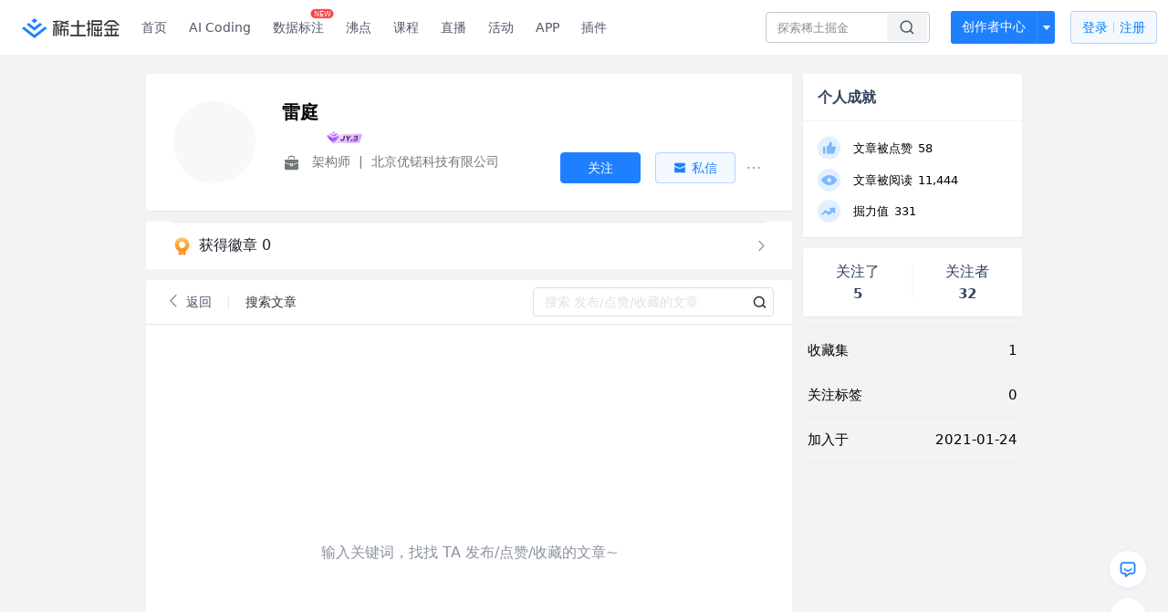

--- FILE ---
content_type: text/html; charset=utf-8
request_url: https://juejin.cn/user/158745447109549/search?search_type=0
body_size: 14744
content:
<!doctype html>
<html data-n-head-ssr lang="zh" data-n-head="%7B%22lang%22:%7B%22ssr%22:%22zh%22%7D%7D">
  <head >
    <title>雷庭 的个人主页 - 搜索 - 掘金</title><meta data-n-head="ssr" charset="utf-8"><meta data-n-head="ssr" name="viewport" content="width=device-width, initial-scale=1, user-scalable=no, viewport-fit=cover"><meta data-n-head="ssr" name="apple-itunes-app" content="app-id=987739104"><meta data-n-head="ssr" name="theme-color" content="#ffffff"><meta data-n-head="ssr" name="msapplication-TileColor" content="#da532c"><meta data-n-head="ssr" name="msvalidate.01" content="BADCF2429624CB0432BE8924E5343343"><meta data-n-head="ssr" name="google-site-verification" content="m8eimwHTlWoObBcEuX3ot93QtMJFS_zHdMZROWrX7-o"><meta data-n-head="ssr" vmid="description" name="description" content="架构师 @北京优锘科技有限公司"><meta data-n-head="ssr" vmid="keywords" name="keywords" content="雷庭"><link data-n-head="ssr" rel="preconnect" href="//unpkg.byted-static.com/" crossorigin="anonymous"><link data-n-head="ssr" rel="preconnect" href="//lf3-cdn-tos.bytescm.com" crossorigin="anonymous"><link data-n-head="ssr" rel="preconnect" href="//mcs.snssdk.com" crossorigin="anonymous"><link data-n-head="ssr" rel="preconnect" href="//i.snssdk.com" crossorigin="anonymous"><link data-n-head="ssr" rel="dns-prefetch" href="//lf3-short.ibytedapm.com"><link data-n-head="ssr" rel="dns-prefetch" href="//lf3-cdn-tos.bytescm.com"><link data-n-head="ssr" rel="dns-prefetch" href="//api.juejin.cn"><link data-n-head="ssr" rel="dns-prefetch" href="//lf-cdn-tos.bytescm.com"><link data-n-head="ssr" rel="dns-prefetch" href="//unpkg.byted-static.com"><link data-n-head="ssr" rel="dns-prefetch" href="//p1-juejin.byteimg.com"><link data-n-head="ssr" rel="dns-prefetch" href="//p3-juejin.byteimg.com"><link data-n-head="ssr" rel="dns-prefetch" href="//p6-juejin.byteimg.com"><link data-n-head="ssr" rel="dns-prefetch" href="//p9-juejin.byteimg.com"><link data-n-head="ssr" rel="dns-prefetch" href="//p1-jj.byteimg.com"><link data-n-head="ssr" rel="dns-prefetch" href="//p2-jj.byteimg.com"><link data-n-head="ssr" rel="dns-prefetch" href="//p6-jj.byteimg.com"><link data-n-head="ssr" rel="dns-prefetch" href="//p9-jj.byteimg.com"><link data-n-head="ssr" rel="dns-prefetch" href="//mcs.snssdk.com"><link data-n-head="ssr" rel="dns-prefetch" href="//i.snssdk.com"><link data-n-head="ssr" rel="apple-touch-icon" sizes="180x180" href="https://lf-web-assets.juejin.cn/obj/juejin-web/xitu_juejin_web/static/favicons/apple-touch-icon.png"><link data-n-head="ssr" rel="icon" type="image/png" sizes="32x32" href="https://lf-web-assets.juejin.cn/obj/juejin-web/xitu_juejin_web/static/favicons/favicon-32x32.png"><link data-n-head="ssr" rel="icon" type="image/png" sizes="16x16" href="https://lf-web-assets.juejin.cn/obj/juejin-web/xitu_juejin_web/static/favicons/favicon-16x16.png"><link data-n-head="ssr" rel="mask-icon" href="https://lf-web-assets.juejin.cn/obj/juejin-web/xitu_juejin_web/static/favicons/safari-pinned-tab.svg" color="#1E80FF"><link data-n-head="ssr" rel="manifest" href="https://lf-web-assets.juejin.cn/obj/juejin-web/xitu_juejin_web/static/favicons/site.webmanifest"><link data-n-head="ssr" rel="search" title="掘金" href="https://lf-web-assets.juejin.cn/obj/juejin-web/xitu_juejin_web/static/search.xml" type="application/opensearchdescription+xml"><link data-n-head="ssr" rel="stylesheet" href="https://lf-web-assets.juejin.cn/obj/juejin-web/xitu_juejin_web/static/bytedesign.min.css"><link data-n-head="ssr" rel="canonical" href="https://juejin.cn/user/158745447109549/search"><script data-n-head="ssr" type="text/javascript" data-sdk-glue-default="load" src="https://lf-web-assets.juejin.cn/obj/juejin-web/xitu_juejin_web/static/rc-client-security-web-glue/1.0.0.19/sdk-glue.js"></script><script data-n-head="ssr" type="text/javascript" data-sdk-glue-default="init">
        (function (){
          var options = {
            bdms: {
              aid: 2608,
              paths: [
                '/growth_api/v1/publish_benefit_history',
                '/growth_api/v1/check_in',
                '/growth_api/v1/lottery/draw',
                '/growth_api/v1/lottery/ten_draw',
                '/web_shorten',
                '/user_api/v1/user/get',
                '/interact_api/v1/digg/save',
                '/interact_api/v1/digg/query_page',
                '/interact_api/v1/comment/list',
                '/interact_api/v1/comment/hots',
                '/content_api/v1/article/detail',
                '/user_api/v1/follow/followees',
                '/user_api/v1/follow/followers',
                '/interact_api/v1/follow/tag_list',
                '/recommend_api/v1/article/recommend_cate_feed',
                '/interact_api/v1/comment/publish',
                '/interact_api/v1/reply/publish',
                '/growth_api/v1/get_benefit_page',
                '/growth_api/v1/get_cur_point',
                '/growth_api/v1/ten_draw', 
                '/growth_api/v1/draw',
                '/growth_api/v1/lottery_config/get',
                '/user_api/v1/user_referral/bind',
              ]
            },
            verifyCenter: {
              interceptPathList: [
                '/user_api/v1/user/get',
                '/interact_api/v1/digg/save',
                '/interact_api/v1/digg/query_page',
                '/interact_api/v1/comment/list',
                '/interact_api/v1/comment/hots',
                '/content_api/v1/article/detail',
                '/user_api/v1/follow/followees',
                '/user_api/v1/follow/followers',
                '/interact_api/v1/follow/tag_list',
                '/recommend_api/v1/article/recommend_cate_feed',
              ],
              commonOptions: {
                aid: 2608,
                repoId: 56081
              },
              captchaOptions: {
                showMode: 'mask',
              },
            }
          }
        var sdkInfo = {
          bdms: {
            init: function (options) {
              window.bdms.init(options)
            },
            isLoaded: function () {
              return !!window.bdms
            },
            srcList: [
              'https://lf-headquarters-speed.yhgfb-cn-static.com/obj/rc-client-security/web/stable/1.0.0.33/bdms.js',
              'https://lf-c-flwb.bytetos.com/obj/rc-client-security/web/stable/1.0.0.33/bdms.js',
            ],
          },
          verifyCenter: {
            init: function (options) {
              window.TTGCaptcha.init(options);
            },
            isLoaded: function () {
              return !!window.TTGCaptcha;
            },
            srcList: [
              'https://lf-cdn-tos.bytescm.com/obj/rc-verifycenter/sec_sdk_build/4.0.10/captcha/index.js',
              'https://lf-rc1.yhgfb-cn-static.com/obj/rc-verifycenter/sec_sdk_build/4.0.10/captcha/index.js',
            ],
          }
        }
        window._SdkGlueInit(options, sdkInfo)
        })();
        </script><script data-n-head="ssr" vmid="slardar" type="text/javascript" crossorigin="anonymous">;(function (w, d, u, b, n, pc, ga, ae, po, s, p, e, t, pp) {pc = 'precollect';ga = 'getAttribute';ae = 'addEventListener';po = 'PerformanceObserver';s = function (m) {p = [].slice.call(arguments);p.push(Date.now(), location.href);(m == pc ? s.p.a : s.q).push(p)};s.q = [];s.p = { a: [] };w[n] = s;e = document.createElement('script');e.src = u + '?bid=' + b + '&globalName=' + n;e.crossOrigin = u.indexOf('sdk-web') > 0 ? 'anonymous' : 'use-credentials';d.getElementsByTagName('head')[0].appendChild(e);if (ae in w) {s.pcErr = function (e) {e = e || w.event;t = e.target || e.srcElement;if (t instanceof Element || t instanceof HTMLElement) {if (t[ga]('integrity')) {w[n](pc, 'sri', t[ga]('href') || t[ga]('src'))} else {w[n](pc, 'st', { tagName: t.tagName, url: t[ga]('href') || t[ga]('src') })}} else {w[n](pc, 'err', e.error || e.message)}};s.pcRej = function (e) {e = e || w.event;w[n](pc, 'err', e.reason || (e.detail && e.detail.reason))};w[ae]('error', s.pcErr, true);w[ae]('unhandledrejection', s.pcRej, true);};if('PerformanceLongTaskTiming' in w) {pp = s.pp = { entries: [] };pp.observer = new PerformanceObserver(function (l) {pp.entries = pp.entries.concat(l.getEntries())});pp.observer.observe({ entryTypes: ['longtask', 'largest-contentful-paint','layout-shift'] })}})(window,document,'https://lf3-short.ibytedapm.com/slardar/fe/sdk-web/browser.cn.js','2608','SlardarWeb')</script><script data-n-head="ssr" type="text/javascript" src="https://lf-web-assets.juejin.cn/obj/juejin-web/xitu_juejin_web/static/slardar-plugin/imageReport.js"></script><script data-n-head="ssr" type="text/javascript" src="https://lf-web-assets.juejin.cn/obj/juejin-web/xitu_juejin_web/static/cdn-retry/bundle-dcf007.js" id="cdn-retry" defer></script><link rel="preload" href="//lf-web-assets.juejin.cn/obj/juejin-web/xitu_juejin_web/393cbc7.js" as="script"><link rel="preload" href="//lf-web-assets.juejin.cn/obj/juejin-web/xitu_juejin_web/0369241.js" as="script"><link rel="preload" href="//lf-web-assets.juejin.cn/obj/juejin-web/xitu_juejin_web/4bc87e2.js" as="script"><link rel="preload" href="//lf-web-assets.juejin.cn/obj/juejin-web/xitu_juejin_web/app.a51996e.css" as="style"><link rel="preload" href="//lf-web-assets.juejin.cn/obj/juejin-web/xitu_juejin_web/c7aca89.js" as="script"><link rel="preload" href="//lf-web-assets.juejin.cn/obj/juejin-web/xitu_juejin_web/layouts/default.a1d6163.css" as="style"><link rel="preload" href="//lf-web-assets.juejin.cn/obj/juejin-web/xitu_juejin_web/19bb378.js" as="script"><link rel="preload" href="//lf-web-assets.juejin.cn/obj/juejin-web/xitu_juejin_web/59.edd387c.css" as="style"><link rel="preload" href="//lf-web-assets.juejin.cn/obj/juejin-web/xitu_juejin_web/26150cd.js" as="script"><link rel="stylesheet" href="//lf-web-assets.juejin.cn/obj/juejin-web/xitu_juejin_web/app.a51996e.css"><link rel="stylesheet" href="//lf-web-assets.juejin.cn/obj/juejin-web/xitu_juejin_web/layouts/default.a1d6163.css"><link rel="stylesheet" href="//lf-web-assets.juejin.cn/obj/juejin-web/xitu_juejin_web/59.edd387c.css">
  </head>
  <body >
    <script data-n-head="ssr" type="text/javascript" data-pbody="true">(function () {
    const pages = [
        /^\/$/,
        /^\/following$/,
        /^\/recommended$/,
        '^/pins.*',
        '^/pin.*',
        /^\/course(?!\/payment\/)/,
        /^\/post\/.*/,
        '^/hot.*',
        /^\/book\/\d+/,
        /^\/video\/\d+/,
        /^\/user\/settings.*/,
        /^\/spost\/\d+/,
        /^\/notification(?!\/im)/,
        '^/backend',
        '^/frontend',
        '^/android',
        '^/ios',
        '^/ai',
        '^/freebie',
        '^/career',
        '^/article',
        '^/player',
    ];
    function isInJuejinApp() {
        const userAgent = typeof navigator !== 'undefined' ? navigator.userAgent : '';
        return /juejin/i.test(userAgent);
    }
    if (typeof window !== 'undefined' && !isInJuejinApp()) {
        try {
            const path = window.location.pathname;
            const isAvailable = pages.some((page) => {
                const reg = new RegExp(page);
                return reg.test(path);
            });
            if (isAvailable) {
                const localValue = localStorage.getItem('juejin_2608_theme') || '{}';
                let { theme = 'light', isFollowSystem = false } = JSON.parse(localValue);
                if (isFollowSystem) {
                    const themeMedia = window.matchMedia('(prefers-color-scheme: light)');
                    theme = themeMedia.matches ? 'light' : 'dark';
                    localStorage.setItem('juejin_2608_theme', JSON.stringify({ theme, isFollowSystem }));
                }
                document.body.setAttribute('data-theme', theme);
            }
            else {
                document.body.setAttribute('data-theme', 'light');
            }
        }
        catch (e) {
            console.error('浏览器不支持localStorage');
        }
    }
})()</script><div data-server-rendered="true" id="__nuxt"><div id="__layout"><div id="juejin"><div data-v-539963b4 data-v-003a7416><div class="view-container" data-v-539963b4><!----> <header data-fetch-key="data-v-21a07997:0" class="main-header main-header unauthorized visible" data-v-21a07997 data-v-539963b4><div class="container" data-v-21a07997><a rel="noreferrer" class="logo" data-v-21a07997><img src="//lf-web-assets.juejin.cn/obj/juejin-web/xitu_juejin_web/e08da34488b114bd4c665ba2fa520a31.svg" alt="稀土掘金" class="logo-img" data-v-21a07997> <img src="//lf-web-assets.juejin.cn/obj/juejin-web/xitu_juejin_web/6c61ae65d1c41ae8221a670fa32d05aa.svg" alt="稀土掘金" class="mobile" data-v-21a07997></a> <!----> <nav role="navigation" class="main-nav" data-v-21a07997><ul class="nav-list" data-v-21a07997><!----> <li class="main-nav-list" data-v-21a07997><!----> <ul class="phone-hide" data-v-21a07997><li class="nav-item link-item" data-v-21a07997><a href="/" data-v-21a07997>首页</a></li> <li class="nav-item link-item activities" data-v-21a07997><a href="https://aicoding.juejin.cn" data-v-21a07997>
                AI Coding
              </a></li> <li class="nav-item link-item activities" data-v-21a07997><a href="https://aidp.juejin.cn" data-v-21a07997>
                数据标注
                <span class="new-font" data-v-21a07997>NEW</span></a></li> <li class="nav-item link-item activities" data-v-21a07997><a href="/pins" data-v-21a07997>
                沸点
                <span class="text" data-v-21a07997><!----></span></a></li> <li class="nav-item link-item book" data-v-21a07997><a href="/course" data-v-21a07997>
                课程
                <!----></a></li> <li class="nav-item link-item" data-v-21a07997><a href="/live" data-v-21a07997>
                直播
              </a></li> <li class="nav-item link-item" data-v-21a07997><a href="/events/all" data-v-21a07997>
                活动
              </a></li> <nav class="nav-item link-item download-icon" data-v-21a07997><a href="/app?utm_source=jj_nav" target="_blank" class="download-app no-border" data-v-21a07997>
                APP
              </a></nav> <nav class="nav-item link-item extension-icon" data-v-21a07997><a href="https://juejin.cn/extension?utm_source=jj_nav" target="_blank" rel="nofollow noopener noreferrer" class="jj-link broswer-extension no-border" data-v-65b50b51 data-v-21a07997><span data-v-65b50b51 data-v-21a07997>插件</span></a></nav> <!----></ul></li> <ul class="right-side-nav" data-v-21a07997><li class="search-add" data-v-21a07997><ul class="search-add-ul" data-v-21a07997><li class="nav-item search" data-v-21a07997><form role="search" class="search-form" data-v-21a07997><input type="search" maxlength="64" placeholder="" value="" class="search-input" data-v-21a07997> <div class="seach-icon-container" data-v-21a07997><svg width="18" height="18" viewBox="0 0 18 18" fill="none" xmlns="http://www.w3.org/2000/svg" class="search-icon" data-v-21a07997 data-v-21a07997><path d="M12.4008 12.4008C14.744 10.0577 14.744 6.25871 12.4008 3.91556C10.0577 1.57242 6.25871 1.57242 3.91556 3.91556C1.57242 6.25871 1.57242 10.0577 3.91556 12.4008C6.25871 14.744 10.0577 14.744 12.4008 12.4008ZM12.4008 12.4008L15.5828 15.5828" stroke-width="1.5" stroke-linecap="round" stroke-linejoin="round" data-v-21a07997 data-v-21a07997></path></svg></div> <!----> <div class="typehead" style="display:none;" data-v-21a07997><!----> <div class="title" data-v-21a07997><span data-v-21a07997>搜索历史</span> <span class="clear" data-v-21a07997>
                        清空
                      </span></div> <div class="list" data-v-21a07997></div></div></form></li> <!----> <li class="nav-item add creator-item" data-v-21a07997><div class="add-group" data-v-222d7b0f data-v-21a07997><!----> <button class="add-btn" data-v-222d7b0f>
    创作者中心
  </button> <div class="more" data-v-222d7b0f><svg width="12" height="12" viewBox="0 0 12 12" fill="none" xmlns="http://www.w3.org/2000/svg" class="unfold12-icon" data-v-222d7b0f data-v-222d7b0f><path d="M2.45025 4.82383C2.17422 4.49908 2.40501 4 2.83122 4H9.16878C9.59499 4 9.82578 4.49908 9.54975 4.82382L6.38097 8.5518C6.1813 8.7867 5.8187 8.7867 5.61903 8.5518L2.45025 4.82383Z" fill="white" data-v-222d7b0f data-v-222d7b0f></path></svg> <div class="more-mask" data-v-222d7b0f></div> <div class="more-list" data-v-222d7b0f><ul class="menu" data-v-222d7b0f><li class="item" data-v-222d7b0f><div class="icon write-article" data-v-222d7b0f></div> <div class="title" data-v-222d7b0f>写文章</div></li><li class="item" data-v-222d7b0f><div class="icon issue-points" data-v-222d7b0f></div> <div class="title" data-v-222d7b0f>发沸点</div></li><li class="item" data-v-222d7b0f><div class="icon write-note" data-v-222d7b0f></div> <div class="title" data-v-222d7b0f>写笔记</div></li><li class="item" data-v-222d7b0f><div class="icon create-jcode" data-v-222d7b0f></div> <div class="title" data-v-222d7b0f>写代码</div></li><li class="item" data-v-222d7b0f><div class="icon drafts" data-v-222d7b0f></div> <div class="title" data-v-222d7b0f>草稿箱</div></li></ul> <div class="divider" data-v-222d7b0f></div> <div class="inspiration" data-v-222d7b0f><div class="info" data-v-222d7b0f><span class="title" data-v-222d7b0f>创作灵感</span> <span class="more-info" data-v-222d7b0f>
            查看更多
            <i class="icon byte-icon byte-icon--right" data-v-222d7b0f><svg t="1561636167146" class="icon" viewBox="0 0 1024 1024" version="1.1" xmlns="http://www.w3.org/2000/svg" p-id="404349" xmlns:xlink="http://www.w3.org/1999/xlink"><path d="M630.4 512L283.52 165.12a21.12 21.12 0 0 1 0-30.08l30.08-30.08a21.12 21.12 0 0 1 30.08 0l377.6 376.96a42.24 42.24 0 0 1 0 60.16l-377.6 376.96a21.12 21.12 0 0 1-30.08 0l-30.08-30.08a21.12 21.12 0 0 1 0-30.08z" p-id="404350"></path></svg></i></span></div> <div class="list" data-v-222d7b0f>  <div class="item" data-v-21339fef data-v-222d7b0f><div class="xitu-skeleton xitu-skeleton-animated" data-v-21339fef><div class="xitu-skeleton-item" data-v-21339fef><!----> <div class="xitu-skeleton-content" style="padding:20px;" data-v-21339fef><div class="xitu-skeleton-line" data-v-21339fef></div><div class="xitu-skeleton-line" data-v-21339fef></div><div class="xitu-skeleton-line" data-v-21339fef></div></div></div></div></div></div></div></div></div> <!----></div></li></ul></li> <!----> <!----> <!----> <li class="nav-item auth" data-v-21a07997><div class="login-button-wrap" data-v-21a07997><button class="login-button" data-v-21a07997>
                登录
                <div class="login-button-inner" data-v-21a07997><div class="login-button-line" data-v-21a07997></div>
                  注册
                </div></button> <!----></div></li></ul></ul></nav></div></header>  <main class="container main-container" data-v-539963b4><!----> <div class="view user-view" data-v-539963b4 data-v-003a7416><div class="major-area" data-v-539963b4 data-v-003a7416><div itemscope="itemscope" itemtype="http://schema.org/Person" data-user-id="158745447109549" class="user-info-block block shadow" data-v-003a7416><meta itemprop="url" content="https://juejin.cn/user/158745447109549"> <meta itemprop="image" content="https://p6-passport.byteacctimg.com/img/user-avatar/c4e757673ce8eeba53fd35b90b0f020b~300x300.image"> <meta itemprop="name" content="雷庭"> <meta itemprop="jobTitle" content="架构师"> <div itemprop="memberOf" itemscope="itemscope" itemtype="http://schema.org/Organization"><meta itemprop="name" content="北京优锘科技有限公司"></div> <div class="avatar jj-avatar" data-v-03256cc6 data-v-003a7416><img loading="eager" src="https://p6-passport.byteacctimg.com/img/user-avatar/c4e757673ce8eeba53fd35b90b0f020b~180x180.awebp" alt="雷庭的个人资料头像" class="lazy avatar-img immediate" data-v-5244ef91 data-v-03256cc6> </div> <div class="info-box info-box" data-v-20db666e data-v-003a7416><div class="top" data-v-20db666e><div class="left" data-v-20db666e><h1 class="username" data-v-20db666e><span class="user-name" data-v-20db666e>雷庭</span></h1> <!----></div> <div class="link-box link-box" data-v-01966b9e data-v-20db666e><!----> <!----> <!----></div></div> <div class="user-info-icon" data-v-20db666e><span to="" blank="true" class="rank rank" data-v-23743940 data-v-20db666e><img src="[data-uri]" alt="创作等级LV.3" title="创作等级LV.3" class="lazy" style="aspect-ratio:NaN;" data-v-5244ef91 data-v-23743940></span> <span show-jscore-level="true" class="jueyou-level" data-v-67c60cca data-v-20db666e><div class="byte-tooltip byte-tooltip--dark" style="display:none;">
        掘友等级
      </div><span class="byte-tooltip__wrapper"><img src="[data-uri]" alt="掘友3级：新星掘友" title="掘友3级：新星掘友" class="lazy" style="aspect-ratio:NaN;" data-v-5244ef91 data-v-67c60cca></span></span> <!----> <!----></div> <div class="introduction" data-v-20db666e><div class="left" data-v-20db666e><div class="position" data-v-20db666e><svg width="21" height="18" viewBox="0 0 21 18" class="icon position-icon" data-v-20db666e data-v-20db666e><g fill="none" fill-rule="evenodd" data-v-20db666e data-v-20db666e><path fill="#72777B" d="M3 8.909V6.947a1 1 0 0 1 1-1h13a1 1 0 0 1 1 1V8.92l-6 2.184v-.42c0-.436-.336-.79-.75-.79h-1.5c-.414 0-.75.354-.75.79v.409L3 8.909zm0 .7l6 2.184v.47c0 .436.336.79.75.79h1.5c.414 0 .75-.354.75-.79v-.46l6-2.183V16a1 1 0 0 1-1 1H4a1 1 0 0 1-1-1V9.609zm6.75 1.075h1.5v1.58h-1.5v-1.58z" data-v-20db666e data-v-20db666e></path><path stroke="#72777B" d="M7.5 5.213V4A1.5 1.5 0 0 1 9 2.5h3A1.5 1.5 0 0 1 13.5 4v1.213" data-v-20db666e data-v-20db666e></path></g></svg> <span class="content" data-v-20db666e><span data-v-20db666e>架构师</span> <span class="divider" data-v-20db666e>
              |
            </span> <span data-v-20db666e>北京优锘科技有限公司</span></span></div> <!----></div> <!----></div></div> <!----></div> <a href="/badge/158745447109549" class="badge-wall" data-v-003a7416><div class="badge-wrap" data-v-003a7416><div class="badge-left" data-v-003a7416><img src="//lf-web-assets.juejin.cn/obj/juejin-web/xitu_juejin_web/img/badge-count-icon.0586ac4.png" alt="" class="count-icon" data-v-003a7416> <div class="badge-count" data-v-003a7416>获得徽章 0</div></div> <ul class="badge-list" data-v-003a7416> <img src="//lf-web-assets.juejin.cn/obj/juejin-web/xitu_juejin_web/b307148589ab904ec14c386e41b91fda.svg" alt="" class="badge-icon" data-v-003a7416></ul></div></a> <!----> <!----> <div class="list-block" data-v-539963b4 data-v-003a7416><div class="detail-list detail-list" data-v-970ba0b6 data-v-003a7416><div class="list-header" data-v-970ba0b6><div class="header-content" data-v-970ba0b6><!----> <a href="/user/158745447109549" class="nav-item route-active" data-v-970ba0b6><div class="item-title" data-v-970ba0b6>动态</div></a> <a href="/user/158745447109549/posts" class="nav-item" data-v-970ba0b6><div class="item-title" data-v-970ba0b6>文章</div></a> <a href="/user/158745447109549/columns" class="nav-item" data-v-970ba0b6><div class="item-title" data-v-970ba0b6>专栏</div></a> <a href="/user/158745447109549/pins" class="nav-item" data-v-970ba0b6><div class="item-title" data-v-970ba0b6>沸点</div></a> <!----> <a href="/user/158745447109549/collections" class="nav-item" data-v-970ba0b6><div class="item-title" data-v-970ba0b6>收藏集</div></a> <a href="/user/158745447109549/tags" rel="nofollow" class="nav-item" data-v-970ba0b6><div class="item-title" data-v-970ba0b6>关注</div></a> <a href="/user/158745447109549/robots" class="nav-item" data-v-970ba0b6><div class="item-title" data-v-970ba0b6>作品</div></a> <div class="nav-item not-in-scroll-mode" data-v-970ba0b6><div class="item-title" data-v-970ba0b6>赞</div> <div class="item-count" data-v-970ba0b6>
          1
        </div> <div class="item-count" data-v-970ba0b6><i class="ion-arrow-down-b" data-v-970ba0b6></i></div> <div class="more-panel" style="display:none;" data-v-970ba0b6><a href="/user/158745447109549/likes" rel="nofollow" class="more-item" data-v-970ba0b6>
            文章 0
          </a> <a href="/user/158745447109549/praise" class="more-item" data-v-970ba0b6>
            沸点 1
          </a></div></div> <a href="/user/158745447109549/likes" rel="nofollow" class="nav-item only-in-scroll-mode" data-v-970ba0b6><div class="item-title" data-v-970ba0b6>赞</div> <div class="item-count" data-v-970ba0b6>
          1
        </div></a> <!----> <div class="search-icon-container" data-v-970ba0b6><a href="/user/158745447109549/search?search_type=0" aria-current="page" class="router-link-exact-active route-active" data-v-970ba0b6><img src="//lf-web-assets.juejin.cn/obj/juejin-web/xitu_juejin_web/4faa6e4d3204581da39135d50cec3f73.svg" alt="" class="search-icon" data-v-970ba0b6></a></div></div> <div class="search-container" data-v-970ba0b6><div class="return-content" data-v-970ba0b6><a href="/user/158745447109549" class="route-active" data-v-970ba0b6><div class="return" data-v-970ba0b6><img src="[data-uri]" class="icon" data-v-970ba0b6> <div class="title" data-v-970ba0b6>返回</div></div></a> <div class="pc-return" data-v-970ba0b6><div class="line" data-v-970ba0b6>|</div> <div class="title" data-v-970ba0b6>搜索文章</div></div></div> <div class="search-input byte-input byte-input--normal byte-input--suffixed" data-v-970ba0b6><!----><input type="text" autocomplete="" placeholder="搜索 发布/点赞/收藏的文章" name="" aria-label="" spellcheck="false" value="" class="byte-input__input byte-input__input--normal"><!----><span class="byte-input__suffix"><i class="byte-icon byte-icon--search byte-input__search-icon" style="width:normalpx;height:normalpx;"><svg t="1561632838264" class="icon" viewBox="0 0 1024 1024" version="1.1" xmlns="http://www.w3.org/2000/svg" p-id="303787" xmlns:xlink="http://www.w3.org/1999/xlink"><path d="M819.2 718.165333l154.282667 154.282667a23.210667 23.210667 0 0 1 0 32.768l-38.912 38.229333a22.528 22.528 0 0 1-32.085334 0L750.933333 793.258667a386.389333 386.389333 0 1 1 68.266667-75.093334zM500.394667 791.893333a291.498667 291.498667 0 1 0-290.816-291.498666 291.498667 291.498667 0 0 0 290.816 291.498666z" p-id="303788"></path></svg></i></span><!----></div></div></div> <div class="list-body" data-v-970ba0b6><div type="search" is-self-page="true" dislike-message="这里什么都没有" is-show-top-tag="true" class="search-list-box" data-v-9c9a0fe8 data-v-970ba0b6><!----> <div name="entry-list" tag="div" data-fetch-key="data-v-435011c0:0" class="entry-list list entry-list" data-v-21339fef data-v-435011c0 data-v-9c9a0fe8></div> <!----></div> <!----></div> <!----></div></div></div> <div class="minor-area" data-v-539963b4 data-v-003a7416><div class="sticky-wrap sticky" data-v-539963b4 data-v-003a7416><div class="stat-block block shadow" data-v-539963b4 data-v-003a7416><div class="block-title" data-v-539963b4 data-v-003a7416>个人成就</div> <div class="block-body" data-v-539963b4 data-v-003a7416> <!----> <!----> <div class="stat-item" data-v-539963b4 data-v-003a7416><svg xmlns="http://www.w3.org/2000/svg" width="25" height="26" viewBox="0 0 25 26" class="zan" data-v-539963b4 data-v-003a7416><g fill="none" fill-rule="evenodd" transform="translate(0 .57)" data-v-539963b4 data-v-003a7416><ellipse cx="12.5" cy="12.57" fill="#E1EFFF" rx="12.5" ry="12.57" data-v-539963b4 data-v-003a7416></ellipse><path fill="#7BB9FF" d="M8.596 11.238V19H7.033C6.463 19 6 18.465 6 17.807v-5.282c0-.685.483-1.287 1.033-1.287h1.563zm4.275-4.156A1.284 1.284 0 0 1 14.156 6c.885.016 1.412.722 1.595 1.07.334.638.343 1.687.114 2.361-.207.61-.687 1.412-.687 1.412h3.596c.38 0 .733.178.969.488.239.317.318.728.21 1.102l-1.628 5.645a1.245 1.245 0 0 1-1.192.922h-7.068v-7.889c1.624-.336 2.623-2.866 2.806-4.029z" data-v-539963b4 data-v-003a7416></path></g></svg> <span class="content" data-v-539963b4 data-v-003a7416>
                文章被点赞
                <span class="count" data-v-539963b4 data-v-003a7416>58</span></span></div> <div class="stat-item" data-v-539963b4 data-v-003a7416><svg width="25" height="25" viewBox="0 0 25 25" class="icon stat-view-icon" data-v-539963b4 data-v-003a7416><g fill="none" fill-rule="evenodd" data-v-539963b4 data-v-003a7416><circle cx="12.5" cy="12.5" r="12.5" fill="#E1EFFF" data-v-539963b4 data-v-003a7416></circle><path fill="#7BB9FF" d="M4 12.5S6.917 7 12.75 7s8.75 5.5 8.75 5.5-2.917 5.5-8.75 5.5S4 12.5 4 12.5zm8.75 2.292c1.208 0 2.188-1.026 2.188-2.292 0-1.266-.98-2.292-2.188-2.292-1.208 0-2.188 1.026-2.188 2.292 0 1.266.98 2.292 2.188 2.292z" data-v-539963b4 data-v-003a7416></path></g></svg> <span class="content" data-v-539963b4 data-v-003a7416>
                文章被阅读
                <span class="count" data-v-539963b4 data-v-003a7416>11,444</span></span></div> <a href="https://juejin.cn/book/6844733795329900551/section/6844733795371843597" target="_blank" rel="nofollow noopener noreferrer" class="jj-link stat-item" data-v-65b50b51 data-v-003a7416><svg xmlns="http://www.w3.org/2000/svg" width="25" height="25" viewBox="0 0 25 25" class="icon stat-jp-icon" data-v-65b50b51 data-v-003a7416><g fill="none" fill-rule="evenodd" data-v-65b50b51 data-v-003a7416><circle cx="12.5" cy="12.5" r="12.5" fill="#E1EFFF" data-v-65b50b51 data-v-003a7416></circle><path fill="#7BB9FF" d="M16.694 13.516l-3.719 3.055a1.1 1.1 0 0 1-1.412-.013l-2.77-2.362-3.597 2.437a.693.693 0 0 1-.895-.101.649.649 0 0 1-.008-.876l3.68-4.096a1.1 1.1 0 0 1 1.507-.122l2.653 2.135 2.248-2.4-1.34-1.358a.5.5 0 0 1 .327-.85l5.438-.313a.5.5 0 0 1 .528.533l-.368 5.449a.5.5 0 0 1-.855.317l-1.417-1.435z" data-v-65b50b51 data-v-003a7416></path></g></svg> <span class="content" data-v-65b50b51 data-v-003a7416>
                掘力值
                <span class="count" data-v-65b50b51 data-v-003a7416>331</span></span></a></div></div> <!----> <div class="follow-block block shadow" data-v-539963b4 data-v-003a7416><a href="/user/158745447109549/following" class="follow-item" data-v-003a7416><div class="item-title" data-v-003a7416>关注了</div> <div class="item-count" data-v-003a7416>
              5
            </div></a> <a href="/user/158745447109549/followers" class="follow-item" data-v-003a7416><div class="item-title" data-v-003a7416>关注者</div> <div class="item-count" data-v-003a7416>
              32
            </div></a></div> <div class="adverts-list" data-v-0eca8145 data-v-003a7416></div> <div class="more-block block" data-v-539963b4 data-v-003a7416><a href="/user/158745447109549/collections" class="more-item" data-v-003a7416><div class="item-title" data-v-003a7416>收藏集</div> <div class="item-count" data-v-003a7416>
              1
            </div></a> <a href="/user/158745447109549/tags" rel="nofollow" class="more-item" data-v-003a7416><div class="item-title" data-v-003a7416>关注标签</div> <div class="item-count" data-v-003a7416>
              0
            </div></a> <div class="more-item" data-v-539963b4 data-v-003a7416><div class="item-title" data-v-539963b4 data-v-003a7416>加入于</div> <div class="item-count" data-v-539963b4 data-v-003a7416><time datetime="2021-01-24T02:47:52.000Z" title="2021-01-24 10:47:52" class="time" data-v-539963b4 data-v-003a7416>
                2021-01-24
              </time></div></div></div></div></div></div></main> <!----></div> <!----></div> <!----> <div class="global-component-box"><!----></div> <!----><!----><!----><!----><!----><!----><!----><!----><!----><!----><!----> <!----><!----><!----><!----><!----><!----><!----><!----><!----><!----><!----></div></div></div><script>window.__NUXT__=(function(a,b,c,d,e,f,g,h,i,j,k,l,m,n,o,p,q,r,s,t,u,v,w,x,y,z,A,B,C){r.loading=a;r.skeleton=c;r.cursor=f;r.data=[];r.total=e;r.hasMore=c;return {layout:"default",data:[{}],fetch:{"data-v-21a07997:0":{queryString:d,isShowUserDropdownList:a,isShowAddMoreList:a,isFocus:a,isPhoneMenuShow:a,visibleBadge:a,placeholder:d,hiddenProperty:"hidden",searchHistoryVisible:a,searchHistoryItems:[],tabBadge:b,isChangePlaceholder:c,showMallBridge:a,showAIProblemBridge:a,removeSearchInputKeyupListener:b,logoImg:"\u002F\u002Flf-web-assets.juejin.cn\u002Fobj\u002Fjuejin-web\u002Fxitu_juejin_web\u002Fe08da34488b114bd4c665ba2fa520a31.svg",rightHomeLogo:"\u002F\u002Flf-web-assets.juejin.cn\u002Fobj\u002Fjuejin-web\u002Fxitu_juejin_web\u002Fb48a296975c1bcd5efbbfe47c3141ca0.svg"},"data-v-435011c0:0":{dislikeWhiteListUserIds:m}},error:b,state:{view:{activityIndex:{activityList:[],pageInfo:{hasNextPage:a,endCursor:d},afterPosition:d,activityListIsLoading:c,activityListIsError:a,userActivityList:[],placeholder:d,actionType:{FETCH:"@\u002Fview\u002Factivity-index\u002FFETCH",FETCH_RECOMMEND_LIST:"@\u002Fview\u002Factivity-index\u002FFETCH_RECOMMEND_LIST",RESET_ACTIVITY_LIST:"@\u002Fview\u002Factivity-index\u002FRESET_ACTIVITY_LIST",FETCH_USER_ACTIVITY_LIST:"@\u002Fview\u002Factivity-index\u002FFETCH_USER_ACTIVITY_LIST",FETCH_NEW_COUNT:"@\u002Fview\u002Factivity-index\u002FFETCH_NEW_COUNT",DELETE_ACTIVITY:"@\u002Fview\u002Factivity-index\u002FDELETE_ACTIVITY",TOGGLE_FOLLOW_USER:"@\u002Fview\u002Factivity-index\u002FTOGGLE_FOLLOW_USER",FETCH_ENTRY_COMMENT_LIST:"@\u002Fview\u002Factivity-index\u002FFETCH_ENTRY_COMMENT_LIST",UPDATE_LIST_LOADING:"@\u002Fview\u002Factivity-index\u002FUPDATE_LIST_LOADING",RESET:"@\u002Fview\u002Factivity-index\u002FRESET"},hotList:{list:[],after:d,loading:a,hasNextPage:a,actionType:{UPDATE_STATE:"@\u002Fview\u002Factivity-index\u002Fhot-list\u002FUPDATE_STATE",FETCH_MORE:"@\u002Fview\u002Factivity-index\u002Fhot-list\u002FFETCH_MORE",FETCH:"@\u002Fview\u002Factivity-index\u002Fhot-list\u002FFETCH",RESET:"@\u002Fview\u002Factivity-index\u002Fhot-list\u002FRESET"}},sidebar:{bannerList:[],actionType:{RESET:"@\u002Fview\u002Factivity-index\u002Fsidebar\u002FRESET",UPDATE_STATE:"@\u002Fview\u002Factivity-index\u002Fsidebar\u002FUPDATE_STATE",FETCH_BANNER:"@\u002Fview\u002Factivity-index\u002Fsidebar\u002FFETCH_BANNER"},recommend:{pageSize:g,page:e,total:e,pointer:b,lastPointer:b,list:[],loading:a,error:b,canPrev:c,canNext:c,linkList:[],lastFetchOnServer:a,actionType:{UPDATE:"@\u002Fview\u002Factivity-index\u002Fsidebar\u002Frecommend-topic-list\u002FUPDATE",FETCH:"@\u002Fview\u002Factivity-index\u002Fsidebar\u002Frecommend-topic-list\u002FFETCH",FORCE_FETCH:"@\u002Fview\u002Factivity-index\u002Fsidebar\u002Frecommend-topic-list\u002FFORCE_FETCH",FETCH_MORE:"@\u002Fview\u002Factivity-index\u002Fsidebar\u002Frecommend-topic-list\u002FFETCH_MORE",RESET:"@\u002Fview\u002Factivity-index\u002Fsidebar\u002Frecommend-topic-list\u002FRESET"},after:e},followed:{pageSize:g,page:e,total:e,pointer:b,lastPointer:b,list:[],loading:a,error:b,canPrev:c,canNext:c,linkList:[],lastFetchOnServer:a,actionType:{UPDATE:"@\u002Fview\u002Factivity-index\u002Fsidebar\u002Ffollowed-topic-list\u002FUPDATE",FETCH:"@\u002Fview\u002Factivity-index\u002Fsidebar\u002Ffollowed-topic-list\u002FFETCH",FORCE_FETCH:"@\u002Fview\u002Factivity-index\u002Fsidebar\u002Ffollowed-topic-list\u002FFORCE_FETCH",FETCH_MORE:"@\u002Fview\u002Factivity-index\u002Fsidebar\u002Ffollowed-topic-list\u002FFETCH_MORE",RESET:"@\u002Fview\u002Factivity-index\u002Fsidebar\u002Ffollowed-topic-list\u002FRESET"},after:e},recommendPin:{list:[],after:d,loading:a,hasNextPage:c,actionType:{UPDATE_STATE:"@\u002Fview\u002Factivity-index\u002Fsidebar\u002Frecommend-pin-list\u002FUPDATE_STATE",FETCH_MORE:"@\u002Fview\u002Factivity-index\u002Fsidebar\u002Frecommend-pin-list\u002FFETCH_MORE",FETCH:"@\u002Fview\u002Factivity-index\u002Fsidebar\u002Frecommend-pin-list\u002FFETCH",RESET:"@\u002Fview\u002Factivity-index\u002Fsidebar\u002Frecommend-pin-list\u002FRESET"}}},topicPinList:{pageSize:g,page:h,total:e,pointer:b,lastPointer:b,list:[],loading:a,error:b,canPrev:c,canNext:c,linkList:[],lastFetchOnServer:a,actionType:{UPDATE:"@\u002Fview\u002Factivity-index\u002Ftopic-pin-list\u002FUPDATE",FETCH:"@\u002Fview\u002Factivity-index\u002Ftopic-pin-list\u002FFETCH",FORCE_FETCH:"@\u002Fview\u002Factivity-index\u002Ftopic-pin-list\u002FFORCE_FETCH",FETCH_MORE:"@\u002Fview\u002Factivity-index\u002Ftopic-pin-list\u002FFETCH_MORE",RESET:"@\u002Fview\u002Factivity-index\u002Ftopic-pin-list\u002FRESET"},topicId:d,navList:[{type:k,name:k,title:"推荐 ",id:k},{type:n,name:n,title:"热门 ",id:n},{type:p,name:p,title:"关注 ",id:p},{type:i,name:"opensource",title:"开源推荐 ",id:"5c09ea2b092dcb42c740fe73"},{type:i,name:"recruitment",title:"内推招聘",id:"5abb61e1092dcb4620ca3322"},{type:i,name:"dating",title:"掘金相亲",id:"5abcaa67092dcb4620ca335c"},{type:i,name:"slacking",title:"上班摸鱼",id:"5c106be9092dcb2cc5de7257"},{type:i,name:"app",title:"应用安利",id:"5b514af1092dcb61bd72800d"},{type:i,name:"tool",title:"开发工具",id:"5abb67d2092dcb4620ca3324"},{type:i,name:"news",title:"New资讯",id:"5c46a17f092dcb4737217152"}],sortType:q}},search:{search_result_from:e,query:d,list:[],linkList:[],loading:a,skeleton:c,actionType:{FETCH:"@\u002Fview\u002Fsearch\u002FFETCH",FETCH_MORE:"@\u002Fview\u002Fsearch\u002FFETCH_MORE",RESET:"@\u002Fview\u002Fsearch\u002FRESET"}},columnIndex:{list:{pageSize:g,page:h,total:e,pointer:b,lastPointer:b,list:[],loading:a,error:b,canPrev:c,canNext:c,linkList:[],lastFetchOnServer:a,actionType:{UPDATE:"@\u002Fview\u002FcolumnIndex\u002Flist\u002FUPDATE",FETCH:"@\u002Fview\u002FcolumnIndex\u002Flist\u002FFETCH",FORCE_FETCH:"@\u002Fview\u002FcolumnIndex\u002Flist\u002FFORCE_FETCH",FETCH_MORE:"@\u002Fview\u002FcolumnIndex\u002Flist\u002FFETCH_MORE",RESET:"@\u002Fview\u002FcolumnIndex\u002Flist\u002FRESET"},sort:o,category:s},hotList:{pageSize:g,page:h,total:e,pointer:b,lastPointer:b,list:[],loading:a,error:b,canPrev:c,canNext:c,linkList:[],lastFetchOnServer:a,actionType:{UPDATE:"@\u002Fview\u002FcolumnIndex\u002FhotList\u002FUPDATE",FETCH:"@\u002Fview\u002FcolumnIndex\u002FhotList\u002FFETCH",FORCE_FETCH:"@\u002Fview\u002FcolumnIndex\u002FhotList\u002FFORCE_FETCH",FETCH_MORE:"@\u002Fview\u002FcolumnIndex\u002FhotList\u002FFETCH_MORE",RESET:"@\u002Fview\u002FcolumnIndex\u002FhotList\u002FRESET"}}},timelineIndex:{tdkTemplates:[],categoryNavList:[],tagNavList:[],splitTagList:[],timelineAdList:[],list:[],sort:q,category:k,categoryId:d,tagId:d,tag:"全部",actionType:{FETCH_TIMELINE_LIST:"@\u002Fview\u002FtimelineIndex\u002FFETCH_TIMELINE_LIST",FETCH_CATEGORY_LIST:"@\u002Fview\u002FtimelineIndex\u002FFETCH_CATEGORY_LIST",FETCH_TAG_LIST:"@\u002Fview\u002FtimelineIndex\u002FFETCH_TAG_LIST",DELETE_ENTRY:"@\u002Fview\u002FtimelineIndex\u002FDELETE_ENTRY",DELETE_USER_ENTRIES:"@\u002Fview\u002FtimelineIndex\u002FDELETE_USER_ENTRIES",DELETE_TAG_ENTRIES:"@\u002Fview\u002FtimelineIndex\u002FDELETE_TAG_ENTRIES",FETCH_MORE:"@\u002Fview\u002FtimelineIndex\u002FFETCH_MORE",FETCH:"@\u002Fview\u002FtimelineIndex\u002FFETCH",RESET:"@\u002Fview\u002FtimelineIndex\u002FRESET"},serverRenderTimelineList:a,timelineList:{list:[],cursor:f,skeleton:c,loading:a,hasMore:c,categoryId:d,tagId:d,sort:d,actionType:{UPDATE_STATE:"timeline-list\u002FUPDATE_STATE",FETCH_MORE:"timeline-list\u002FFETCH_MORE",FETCH:"timeline-list\u002FFETCH",RESET:"timeline-list\u002FRESET"}},recommendList:{list:[],cursor:f,sort:d,loading:a,skeleton:c,hasMore:c,actionType:{UPDATE_STATE:"recommend-list\u002FUPDATE_STATE",FETCH_MORE:"recommend-list\u002FFETCH_MORE",FETCH:"recommend-list\u002FFETCH",RESET:"recommend-list\u002FRESET"}},followingList:{list:[],cursor:f,skeleton:c,loading:a,hasMore:c,actionType:{UPDATE_STATE:"following-list\u002FUPDATE_STATE",FETCH_MORE:"following-list\u002FFETCH_MORE",FETCH:"following-list\u002FFETCH",RESET:"following-list\u002FRESET"}}},subscribe:{subscribed:{list:[],cursor:f,skeleton:c,loading:a,hasMore:a,actionType:{UPDATE_STATE:"view\u002Fsubscribe\u002Fsubscribed\u002Flist\u002FUPDATE_STATE",FETCH_MORE:"view\u002Fsubscribe\u002Fsubscribed\u002Flist\u002FFETCH_MORE",FETCH:"view\u002Fsubscribe\u002Fsubscribed\u002Flist\u002FFETCH",RESET:"view\u002Fsubscribe\u002Fsubscribed\u002Flist\u002FRESET"}},all:{list:[],cursor:f,loading:a,skeleton:c,hasMore:a,linkList:d,actionType:{UPDATE_STATE:"view\u002Fsubscribe\u002Fall\u002Flist\u002FUPDATE_STATE",FETCH_MORE:"view\u002Fsubscribe\u002Fall\u002Flist\u002FFETCH_MORE",FETCH:"view\u002Fsubscribe\u002Fall\u002Flist\u002FFETCH",RESET:"view\u002Fsubscribe\u002Fall\u002Flist\u002FRESET"}}},entryPublic:{entry:{user:{}},relatedEntryList:[],relatedCollectionList:[],actionType:{FETCH:"@\u002Fview\u002FentryPublic\u002FFETCH",RESET:"@\u002Fview\u002FentryPublic\u002FRESET"}},user:{user:{id:j,self_description:m,followed:a,viewerIsFollowing:m,community:m,subscribedTagCount:e,wroteBookCount:e,boughtBookCount:e,isBindedPhone:h,level:3,user_id:j,user_name:"雷庭",company:"北京优锘科技有限公司",job_title:"架构师",avatar_large:"https:\u002F\u002Fp6-passport.byteacctimg.com\u002Fimg\u002Fuser-avatar\u002Fc4e757673ce8eeba53fd35b90b0f020b~300x300.image",power:331,phone:d,email:d,allow_notification:a,rank_index:e,wallet_total_bill:e,description:d,blog_address:d,is_black:a,editor_type:d,register_time:1611456472,update_time:1620979835,administrator:e,builder:e,favorable_author:e,book_author:e,phone_verified:h,wechat_verified:e,weibo_verified:e,github_verified:e,followee_count:5,follower_count:32,post_article_count:4,digg_article_count:e,view_article_count:144,subscribe_tag_count:e,got_digg_count:58,got_view_count:11444,comment_count:5,collect_set_count:h,booklet_count:e,buy_booklet_count:e,post_shortmsg_count:3,comment_shortmsg_count:3,digg_shortmsg_count:h,ltime:e,isfollowed:a,forbidden_words:e,create_collect_set_count:h,follow_collect_set_count:e,weibo_nickname:d,wechat_nickname:d,github_nickname:d,apply_logout:e,is_logout:e,weibo_id:d,is_new:a,study_point:e,university:{university_id:f,name:d,logo:d},major:{major_id:f,parent_id:f,name:d},student_status:e,select_event_count:e,select_online_course_count:e,identity:e,graduated_at:-62135596800,blog_move_priority:a,tech_team:{org_id:f,org_name:d,org_icon:d,role:e},job_count:e,is_select_annual:a,select_annual_rank:e,annual_list_type:e,digg_news_count:e,news_privilege:e,digg_toutiao_count:e,follow_column_cnt:e,can_tag_cnt:3,need_lead:e,follow_topic_count:e,badges:{wear_badges:[],obtain_badges:[],obtain_count:e,show_badge:c,link_url:"https:\u002F\u002Fjuejin.cn\u002Fbadge\u002F"},is_collect_fast:a,user_growth_info:{user_id:158745447109549,jpower:331,jscore:43.1,jpower_level:3,jscore_level:3,jscore_title:"新星掘友",author_achievement_list:[],vip_level:e,vip_title:d,jscore_next_level_score:150,jscore_this_level_mini_score:30,vip_score:e},is_vip:a,collection_set_article_count:e,user_dislike_status:e,llm_post_priority:a,juejinPower:331,jobTitle:"架构师",roles:{isBookAuthor:a,isFavorableAuthor:a,isCobuilder:a,isAdmin:a},username:"雷庭",blogAddress:d,selfDescription:d,beLikedCount:58,beReadCount:11444,followerCount:32,followingCount:5,collectionCount:h,createdCollectionCount:h,followingCollectionCount:e,postedPostsCount:4,pinCount:3,likedArticleCount:e,likedPinCount:h,avatar:"https:\u002F\u002Fp6-passport.byteacctimg.com\u002Fimg\u002Fuser-avatar\u002Fc4e757673ce8eeba53fd35b90b0f020b~300x300.image",latestLoginedInAt:b,createdAt:new Date(1611456472000),updatedAt:b,phoneNumber:d,titleDescription:d,followeesCount:5,applyEventCount:e,followTopicCnt:e},serverRendered:c,userAnnuals:[{user_id:j,is_select_annual:a,status:l,prize_icon:d,prize_title:d,banner:d,url:"https:\u002F\u002Factivity.juejin.cn\u002Frank\u002F2024\u002Fwriter",is_show:e,annual_id:"2024",vote_guide_sign:d},{user_id:j,is_select_annual:a,status:l,prize_icon:d,prize_title:d,banner:d,url:"https:\u002F\u002Factivity.juejin.cn\u002Frank\u002F2023\u002Fwriter",is_show:e,annual_id:"2023",vote_guide_sign:d},{user_id:j,is_select_annual:a,status:l,prize_icon:d,prize_title:d,banner:d,url:"https:\u002F\u002Frank.juejin.cn\u002Frank\u002F2022\u002Fwriter",is_show:e,annual_id:"2022",vote_guide_sign:d},{user_id:j,is_select_annual:a,status:l,prize_icon:d,prize_title:d,banner:d,url:"https:\u002F\u002Frank.juejin.cn\u002Frank\u002F2021",is_show:e,annual_id:"2021",vote_guide_sign:d},{user_id:j,is_select_annual:a,status:l,prize_icon:d,prize_title:d,banner:d,url:"https:\u002F\u002Fjuejin-activity.bytedance.net\u002Frank",is_show:e,annual_id:"2020",vote_guide_sign:d}],actionType:{FETCH:"@\u002Fview\u002Fuser\u002FFETCH",RESET:"@\u002Fview\u002Fuser\u002FRESET",UPDATE:"@\u002Fview\u002Fuser\u002FUPDATE",FETCH_ANNUALS:"@\u002Fview\u002Fuser\u002FFETCH_ANNUALS"},detailList:{actionType:{RESET:"@\u002Fview\u002Fuser\u002FdetailList\u002FRESET"},likeList:{list:[],cursor:f,hasMore:a,loading:a,skeleton:a,actionType:{FETCH:"@\u002Fview\u002Fuser\u002FdetailList\u002FlikePostList\u002FFETCH",UPDATE_STATE:"@\u002Fview\u002Fuser\u002FdetailList\u002FlikePostList\u002FUPDATE_STATE",FETCH_MORE:"@\u002Fview\u002Fuser\u002FdetailList\u002FlikePostList\u002FFETCH_MORE",RESET:"@\u002Fview\u002Fuser\u002FdetailList\u002FlikePostList\u002FRESET"}},postList:{list:[],hasMore:a,skeleton:a,loading:a,sort:o,actionType:{FETCH:"@\u002Fview\u002Fuser\u002FdetailList\u002FpostList\u002FFETCH",UPDATE_STATE:"@\u002Fview\u002Fuser\u002FdetailList\u002FpostList\u002FUPDATE_STATE",FETCH_MORE:"@\u002Fview\u002Fuser\u002FdetailList\u002FpostList\u002FFETCH_MORE",RESET:"@\u002Fview\u002Fuser\u002FdetailList\u002FpostList\u002FRESET"}},searchList:{list:[],hasMore:a,skeleton:a,loading:a,key_word:d,search_type:e,cursor:f,isPostSearch:a,actionType:{FETCH:"@\u002Fview\u002Fuser\u002FdetailList\u002FsearchList\u002FFETCH",UPDATE_STATE:"@\u002Fview\u002Fuser\u002FdetailList\u002FsearchList\u002FUPDATE_STATE",FETCH_MORE:"@\u002Fview\u002Fuser\u002FdetailList\u002FsearchList\u002FFETCH_MORE",RESET:"@\u002Fview\u002Fuser\u002FdetailList\u002FsearchList\u002FRESET"}},tagList:{list:[],loading:a,skeleton:a,hasMore:a,cursor:f,actionType:{FETCH:"@\u002Fview\u002Fuser\u002FdetailList\u002FtagList\u002FFETCH",UPDATE_STATE:"@\u002Fview\u002Fuser\u002FdetailList\u002FtagList\u002FUPDATE_STATE",FETCH_MORE:"@\u002Fview\u002Fuser\u002FdetailList\u002FtagList\u002FFETCH_MORE",RESET:"@\u002Fview\u002Fuser\u002FdetailList\u002FtagList\u002FRESET"}},collectionList:{list:[],userId:d,skeleton:a,hasMore:a,cursor:f,type:t,loading:a,actionType:{FETCH:"@\u002Fview\u002Fuser\u002FdetailList\u002FcollectionList\u002FFETCH",UPDATE_STATE:"@\u002Fview\u002Fuser\u002FdetailList\u002FcollectionList\u002FUPDATE_STATE",FETCH_MORE:"@\u002Fview\u002Fuser\u002FdetailList\u002FcollectionList\u002FFETCH_MORE",RESET:"@\u002Fview\u002Fuser\u002FdetailList\u002FcollectionList\u002FRESET",TOGGLE_FOLLOW_COLLECTION:"@\u002Fview\u002Fuser\u002FdetailList\u002FcollectionList\u002FTOGGLE_FOLLOW_COLLECTION",FOLLOW_COLLECTION:"@\u002Fview\u002Fuser\u002FdetailList\u002FcollectionList\u002FFOLLOW_COLLECTION",UNFOLLOW_COLLECTION:"@\u002Fview\u002Fuser\u002FdetailList\u002FcollectionList\u002FUNFOLLOW_COLLECTION",DELELTE_COLLECTION:"@\u002Fview\u002Fuser\u002FdetailList\u002FcollectionList\u002FDELELTE_COLLECTION",ADD_COLLECTION:"@\u002Fview\u002Fuser\u002FdetailList\u002FcollectionList\u002FADD_COLLECTION",EDIT_COLLECTION:"@\u002Fview\u002Fuser\u002FdetailList\u002FcollectionList\u002FEDIT_COLLECTION"}},followerList:{list:[],cursor:f,hasMore:a,loading:a,skeleton:a,actionType:{FETCH:"@\u002Fview\u002Fuser\u002FdetailList\u002FfollowerList\u002FFETCH",UPDATE_STATE:"@\u002Fview\u002Fuser\u002FdetailList\u002FfollowerList\u002FUPDATE_STATE",FETCH_MORE:"@\u002Fview\u002Fuser\u002FdetailList\u002FfollowerList\u002FFETCH_MORE",RESET:"@\u002Fview\u002Fuser\u002FdetailList\u002FfollowerList\u002FRESET"}},followingList:{list:[],cursor:f,hasMore:a,skeleton:a,loading:a,actionType:{FETCH:"@\u002Fview\u002Fuser\u002FdetailList\u002FfollowingList\u002FFETCH",UPDATE_STATE:"@\u002Fview\u002Fuser\u002FdetailList\u002FfollowingList\u002FUPDATE_STATE",FETCH_MORE:"@\u002Fview\u002Fuser\u002FdetailList\u002FfollowingList\u002FFETCH_MORE",RESET:"@\u002Fview\u002Fuser\u002FdetailList\u002FfollowingList\u002FRESET"}},followingTeamsList:{list:[],cursor:f,hasMore:a,skeleton:a,loading:a,actionType:{FETCH:"@\u002Fview\u002Fuser\u002FdetailList\u002FfollowingTeamsList\u002FFETCH",UPDATE_STATE:"@\u002Fview\u002Fuser\u002FdetailList\u002FfollowingTeamsList\u002FUPDATE_STATE",FETCH_MORE:"@\u002Fview\u002Fuser\u002FdetailList\u002FfollowingTeamsList\u002FFETCH_MORE",RESET:"@\u002Fview\u002Fuser\u002FdetailList\u002FfollowingTeamsList\u002FRESET"}},activityList:{list:[],cursor:f,hasMore:a,loading:a,skeleton:a,actionType:{FETCH:"@\u002Fview\u002Fuser\u002FdetailList\u002FactivityList\u002FFETCH",UPDATE_STATE:"@\u002Fview\u002Fuser\u002FdetailList\u002FactivityList\u002FUPDATE_STATE",FETCH_MORE:"@\u002Fview\u002Fuser\u002FdetailList\u002FactivityList\u002FFETCH_MORE",RESET:"@\u002Fview\u002Fuser\u002FdetailList\u002FactivityList\u002FRESET"}},bookList:{list:[],cursor:f,skeleton:a,hasMore:a,loading:a,type:"wrote",actionType:{FETCH:"@\u002Fview\u002Fuser\u002FdetailList\u002FbookList\u002FFETCH",UPDATE_STATE:"@\u002Fview\u002Fuser\u002FdetailList\u002FbookList\u002FUPDATE_STATE",FETCH_MORE:"@\u002Fview\u002Fuser\u002FdetailList\u002FbookList\u002FFETCH_MORE",RESET:"@\u002Fview\u002Fuser\u002FdetailList\u002FbookList\u002FRESET"}},pinList:{list:[],hasMore:a,loading:a,skeleton:a,actionType:{FETCH:"@\u002Fview\u002Fuser\u002FdetailList\u002FpinList\u002FFETCH",UPDATE_STATE:"@\u002Fview\u002Fuser\u002FdetailList\u002FpinList\u002FUPDATE_STATE",FETCH_MORE:"@\u002Fview\u002Fuser\u002FdetailList\u002FpinList\u002FFETCH_MORE",RESET:"@\u002Fview\u002Fuser\u002FdetailList\u002FpinList\u002FRESET"}},courseList:{list:[],hasMore:a,loading:a,skeleton:a,actionType:{FETCH:"@\u002Fview\u002Fuser\u002FdetailList\u002FcourseList\u002FFETCH",UPDATE_STATE:"@\u002Fview\u002Fuser\u002FdetailList\u002FcourseList\u002FUPDATE_STATE",FETCH_MORE:"@\u002Fview\u002Fuser\u002FdetailList\u002FcourseList\u002FFETCH_MORE",RESET:"@\u002Fview\u002Fuser\u002FdetailList\u002FcourseList\u002FRESET"}},pinPraisedList:{list:[],cursor:f,hasMore:a,loading:a,skeleton:a,actionType:{FETCH:"@\u002Fview\u002Fuser\u002FdetailList\u002FpinPraisedList\u002FFETCH",UPDATE_STATE:"@\u002Fview\u002Fuser\u002FdetailList\u002FpinPraisedList\u002FUPDATE_STATE",FETCH_MORE:"@\u002Fview\u002Fuser\u002FdetailList\u002FpinPraisedList\u002FFETCH_MORE",RESET:"@\u002Fview\u002Fuser\u002FdetailList\u002FpinPraisedList\u002FRESET"}},eventList:{list:[],cursor:f,hasMore:a,loading:a,skeleton:a,actionType:{FETCH:"@\u002Fview\u002Fuser\u002FdetailList\u002FeventList\u002FFETCH",UPDATE_STATE:"@\u002Fview\u002Fuser\u002FdetailList\u002FeventList\u002FUPDATE_STATE",FETCH_MORE:"@\u002Fview\u002Fuser\u002FdetailList\u002FeventList\u002FFETCH_MORE",RESET:"@\u002Fview\u002Fuser\u002FdetailList\u002FeventList\u002FRESET"}},selfColumnList:{list:[],hasMore:a,skeleton:a,loading:a,cursor:f,actionType:{FETCH:"@\u002Fview\u002Fuser\u002FdetailList\u002FcolumnList\u002FFETCH",UPDATE_STATE:"@\u002Fview\u002Fuser\u002FdetailList\u002FcolumnList\u002FUPDATE_STATE",FETCH_MORE:"@\u002Fview\u002Fuser\u002FdetailList\u002FcolumnList\u002FFETCH_MORE",RESET:"@\u002Fview\u002Fuser\u002FdetailList\u002FcolumnList\u002FRESET"}},columnFollowedList:{list:[],hasMore:a,skeleton:a,loading:a,cursor:f,actionType:{FETCH:"@\u002Fview\u002Fuser\u002FdetailList\u002FcolumnFollowedList\u002FFETCH",UPDATE_STATE:"@\u002Fview\u002Fuser\u002FdetailList\u002FcolumnFollowedList\u002FUPDATE_STATE",FETCH_MORE:"@\u002Fview\u002Fuser\u002FdetailList\u002FcolumnFollowedList\u002FFETCH_MORE",RESET:"@\u002Fview\u002Fuser\u002FdetailList\u002FcolumnFollowedList\u002FRESET",FILTER:"@\u002Fview\u002Fuser\u002FdetailList\u002FcolumnFollowedList\u002FFILTER"}},realtimes:{list:[],cursor:f,hasMore:a,loading:a,skeleton:a,actionType:{FETCH:"@\u002Fview\u002Fuser\u002FdetailList\u002Frealtimes\u002FFETCH",UPDATE_STATE:"@\u002Fview\u002Fuser\u002FdetailList\u002Frealtimes\u002FUPDATE_STATE",FETCH_MORE:"@\u002Fview\u002Fuser\u002FdetailList\u002Frealtimes\u002FFETCH_MORE",RESET:"@\u002Fview\u002Fuser\u002FdetailList\u002Frealtimes\u002FRESET",DELETE:"@\u002Fview\u002Fuser\u002FdetailList\u002Frealtimes\u002FDELETE"}},realtimeliked:{list:[],cursor:f,hasMore:a,loading:a,skeleton:a,actionType:{FETCH:"@\u002Fview\u002Fuser\u002FdetailList\u002Frealtimeliked\u002FFETCH",UPDATE_STATE:"@\u002Fview\u002Fuser\u002FdetailList\u002Frealtimeliked\u002FUPDATE_STATE",FETCH_MORE:"@\u002Fview\u002Fuser\u002FdetailList\u002Frealtimeliked\u002FFETCH_MORE",RESET:"@\u002Fview\u002Fuser\u002FdetailList\u002Frealtimeliked\u002FRESET",DELETE:"@\u002Fview\u002Fuser\u002FdetailList\u002Frealtimeliked\u002FDELETE"}},robotList:{list:[],cursor:f,type:t,hasMore:a,skeleton:a,loading:a,actionType:{FETCH:"@\u002Fview\u002Fuser\u002FdetailList\u002FrobotList\u002FFETCH",UPDATE_STATE:"@\u002Fview\u002Fuser\u002FdetailList\u002FrobotList\u002FUPDATE_STATE",FETCH_MORE:"@\u002Fview\u002Fuser\u002FdetailList\u002FrobotList\u002FFETCH_MORE",RESET:"@\u002Fview\u002Fuser\u002FdetailList\u002FrobotList\u002FRESET"}}}},tag:{tag:{},actionType:{FETCH:"@\u002Fview\u002Ftag\u002FFETCH",FETCH_LIST:"@\u002Fview\u002Ftag\u002FFETCH_LIST",RESET:"@\u002Fview\u002Ftag\u002FRESET"},list:{list:[],cursor:f,loading:a,skeleton:a,hasMore:a,actionType:{UPDATE_STATE:"@\u002Fview\u002Ftag\u002Flist\u002FUPDATE_STATE",FETCH_MORE:"@\u002Fview\u002Ftag\u002Flist\u002FFETCH_MORE",FETCH:"@\u002Fview\u002Ftag\u002Flist\u002FFETCH",RESET:"@\u002Fview\u002Ftag\u002Flist\u002FRESET"}}},notification:{user:{actionType:{RESET:"@\u002Fview\u002Fnotification\u002Fuser\u002FRESET"},listState:{list:[],cursor:f,hasMore:a,isLoading:a,messageType:3,msgTotal:e,msgSubMap:{"1":e,"2":e,"3":e,"4":e,"7":e}},list:{pageSize:g,page:h,total:e,pointer:b,lastPointer:b,list:[],loading:a,error:b,canPrev:c,canNext:c,linkList:[],lastFetchOnServer:a,actionType:{UPDATE:"@\u002Fview\u002Fnotification\u002Fuser\u002Flist\u002FUPDATE",FETCH:"@\u002Fview\u002Fnotification\u002Fuser\u002Flist\u002FFETCH",FORCE_FETCH:"@\u002Fview\u002Fnotification\u002Fuser\u002Flist\u002FFORCE_FETCH",FETCH_MORE:"@\u002Fview\u002Fnotification\u002Fuser\u002Flist\u002FFETCH_MORE",RESET:"@\u002Fview\u002Fnotification\u002Fuser\u002Flist\u002FRESET"}}},system:{actionType:{RESET:"@\u002Fview\u002Fnotification\u002Fsystem\u002FRESET"},list:{pageSize:g,page:h,total:e,pointer:b,lastPointer:b,list:[],loading:a,error:b,canPrev:c,canNext:c,linkList:[],lastFetchOnServer:a,actionType:{UPDATE:"@\u002Fview\u002Fnotification\u002Fsystem\u002Flist\u002FUPDATE",FETCH:"@\u002Fview\u002Fnotification\u002Fsystem\u002Flist\u002FFETCH",FORCE_FETCH:"@\u002Fview\u002Fnotification\u002Fsystem\u002Flist\u002FFORCE_FETCH",FETCH_MORE:"@\u002Fview\u002Fnotification\u002Fsystem\u002Flist\u002FFETCH_MORE",RESET:"@\u002Fview\u002Fnotification\u002Fsystem\u002Flist\u002FRESET"}}}},column:{serverRenderList:a,column:{},entry:{},entryView:{},author:{},adEntryList:[],relatedEntryList:[],selectedList:[],linkVotingList:[],userAnnuals:[],columnList:[],hitArticleCache:a,authorCard:{},relatedLoaded:a,dynamicDataReady:a,followAuthorPopupTime:e,followAuthorPopupType:e,authorBlockVisible:e,compVisible:{},version:m,actionType:{FETCH:"view\u002Fcolumn\u002FFETCH",FETCH_RELATED:"view\u002Fcolumn\u002FFETCH_RELATED",FETCH_RECOMMEND:"view\u002Fcolumn\u002FFETCH_RECOMMEND",FETCH_SELECTED:"view\u002Fcolumn\u002FFETCH_SELECTED",FETCH_ADDITIONAL:"view\u002Fcolumn\u002FFETCH_ADDITIONAL",FETCH_SIDEBAR_ADENTRY:"view\u002Fcolumn\u002FFETCH_SIDEBAR_ADENTRY",FETCH_AUTHOR_EXTRA:"view\u002Fcolumn\u002FFETCH_AUTHOR_EXTRA",MD_FALLBACK_RENDER:"view\u002Fcolumn\u002FMD_FALLBACK_RENDER",RESET:"view\u002Fcolumn\u002FRESET"},recommendedArticleList:{list:[],cursor:f,loading:a,skeleton:a,hasMore:a,articleId:d,actionType:{UPDATE_STATE:"view\u002Fcolumn\u002Frecommend-List\u002FUPDATE_STATE",FETCH_MORE:"view\u002Fcolumn\u002Frecommend-List\u002FFETCH_MORE",FETCH:"view\u002Fcolumn\u002Frecommend-List\u002FFETCH",RESET:"view\u002Fcolumn\u002Frecommend-List\u002FRESET"}}},collection:{collection:{author:{}},actionType:{FETCH:"@\u002Fview\u002Fcollection\u002FFETCH",REFRESH:"@\u002Fview\u002Fcollection\u002FREFRESH",RESET:"@\u002Fview\u002Fcollection\u002FRESET"},list:{pageSize:g,page:h,total:e,pointer:b,lastPointer:b,list:[],loading:a,error:b,canPrev:c,canNext:c,linkList:[],lastFetchOnServer:a,actionType:{UPDATE:"@\u002Fview\u002Fcollection\u002Flist\u002FUPDATE",FETCH:"@\u002Fview\u002Fcollection\u002Flist\u002FFETCH",FORCE_FETCH:"@\u002Fview\u002Fcollection\u002Flist\u002FFORCE_FETCH",FETCH_MORE:"@\u002Fview\u002Fcollection\u002Flist\u002FFETCH_MORE",RESET:"@\u002Fview\u002Fcollection\u002Flist\u002FRESET"},id:d,sort:o}},gettingStarted:{category:{},actionType:{UPDATE_STATE:"@\u002Fview\u002FgettingStarted\u002FUPDATE_STATE",FOLLOW:"@\u002Fview\u002FgettingStarted\u002FFOLLOW",RESET:"@\u002Fview\u002FgettingStarted\u002FRESET",UPDATE_CATEGORY:"@\u002Fview\u002FgettingStarted\u002FUPDATE_CATEGORY"}},pin:{pin:{user:{},imageUrlList:[]},pinList:[],actionType:{FETCH:"@\u002Fview\u002Fpin\u002FFETCH",RESET:"@\u002Fview\u002Fpin\u002FRESET"},sidebar:{list:[],after:d,loading:a,isRecommend:a,hasNextPage:c,actionType:{UPDATE_STATE:"@\u002Fview\u002Fpin\u002Fsidebar\u002FUPDATE_STATE",FETCH_MORE:"@\u002Fview\u002Fpin\u002Fsidebar\u002FFETCH_MORE",FETCH:"@\u002Fview\u002Fpin\u002Fsidebar\u002FFETCH",RESET:"@\u002Fview\u002Fpin\u002Fsidebar\u002FRESET"}},commentList:{pageSize:g,page:h,total:e,pointer:b,lastPointer:b,list:[],loading:a,error:b,canPrev:c,canNext:c,linkList:[],lastFetchOnServer:a,actionType:{UPDATE:"@\u002Fview\u002Fpin\u002FcommentList\u002FUPDATE",FETCH:"@\u002Fview\u002Fpin\u002FcommentList\u002FFETCH",FORCE_FETCH:"@\u002Fview\u002Fpin\u002FcommentList\u002FFORCE_FETCH",FETCH_MORE:"@\u002Fview\u002Fpin\u002FcommentList\u002FFETCH_MORE",RESET:"@\u002Fview\u002Fpin\u002FcommentList\u002FRESET"},pinId:b},subCommentList:{pageSize:g,page:h,total:e,pointer:b,lastPointer:b,list:[],loading:a,error:b,canPrev:c,canNext:c,linkList:[],lastFetchOnServer:a,actionType:{UPDATE:"@\u002Fview\u002Fpin\u002FsubCommentList\u002FUPDATE",FETCH:"@\u002Fview\u002Fpin\u002FsubCommentList\u002FFETCH",FORCE_FETCH:"@\u002Fview\u002Fpin\u002FsubCommentList\u002FFORCE_FETCH",FETCH_MORE:"@\u002Fview\u002Fpin\u002FsubCommentList\u002FFETCH_MORE",RESET:"@\u002Fview\u002Fpin\u002FsubCommentList\u002FRESET"},commentId:b}},topic:{topic:d,followedTopicList:[],actionType:{FETCH:"@\u002Fview\u002Ftopic\u002FFETCH",UPDATE_STATE:"@\u002Fview\u002Ftopic\u002FUPDATE_STATE",RESET:"@\u002Fview\u002Ftopic\u002FRESET"},allTopicList:{pageSize:u,page:e,total:e,pointer:b,lastPointer:b,list:[],loading:a,error:b,canPrev:c,canNext:c,linkList:[],lastFetchOnServer:a,actionType:{UPDATE:"@\u002Fview\u002Ftopic\u002FallTopicList\u002FUPDATE",FETCH:"@\u002Fview\u002Ftopic\u002FallTopicList\u002FFETCH",FORCE_FETCH:"@\u002Fview\u002Ftopic\u002FallTopicList\u002FFORCE_FETCH",FETCH_MORE:"@\u002Fview\u002Ftopic\u002FallTopicList\u002FFETCH_MORE",RESET:"@\u002Fview\u002Ftopic\u002FallTopicList\u002FRESET"},sortType:n},pinlist:{pageSize:g,page:h,total:e,pointer:b,lastPointer:b,list:[],loading:a,error:b,canPrev:c,canNext:c,linkList:[],lastFetchOnServer:a,actionType:{UPDATE:"@\u002Fview\u002Ftopic\u002FpinList\u002FUPDATE",FETCH:"@\u002Fview\u002Ftopic\u002FpinList\u002FFETCH",FORCE_FETCH:"@\u002Fview\u002Ftopic\u002FpinList\u002FFORCE_FETCH",FETCH_MORE:"@\u002Fview\u002Ftopic\u002FpinList\u002FFETCH_MORE",RESET:"@\u002Fview\u002Ftopic\u002FpinList\u002FRESET"},sortType:q},sidebar:{actionType:{RESET:"@\u002Fview\u002Ftopic\u002Fsidebar\u002FRESET",UPDATE_STATE:"@\u002Fview\u002Ftopic\u002Fsidebar\u002FUPDATE_STATE"},attender:{pageSize:g,page:h,total:e,pointer:b,lastPointer:b,list:[],loading:a,error:b,canPrev:c,canNext:c,linkList:[],lastFetchOnServer:a,actionType:{UPDATE:"@\u002Fview\u002Ftopic\u002Fsidebar\u002Fattender\u002FUPDATE",FETCH:"@\u002Fview\u002Ftopic\u002Fsidebar\u002Fattender\u002FFETCH",FORCE_FETCH:"@\u002Fview\u002Ftopic\u002Fsidebar\u002Fattender\u002FFORCE_FETCH",FETCH_MORE:"@\u002Fview\u002Ftopic\u002Fsidebar\u002Fattender\u002FFETCH_MORE",RESET:"@\u002Fview\u002Ftopic\u002Fsidebar\u002Fattender\u002FRESET"},topicId:b}},followedList:{pageSize:u,page:e,total:e,pointer:b,lastPointer:b,list:[],loading:a,error:b,canPrev:c,canNext:c,linkList:[],lastFetchOnServer:a,actionType:{UPDATE:"@\u002Fview\u002Ftopic\u002FfollowedList\u002FUPDATE",FETCH:"@\u002Fview\u002Ftopic\u002FfollowedList\u002FFETCH",FORCE_FETCH:"@\u002Fview\u002Ftopic\u002FfollowedList\u002FFORCE_FETCH",FETCH_MORE:"@\u002Fview\u002Ftopic\u002FfollowedList\u002FFETCH_MORE",RESET:"@\u002Fview\u002Ftopic\u002FfollowedList\u002FRESET"},after:e}},recommendationIndex:{actionType:{FETCH_USER:"@\u002Fview\u002Frecommendation\u002FFETCH_USER",FETCH_MORE:"@\u002Fview\u002Frecommendation\u002FFETCH_MORE",RESET:"@\u002Fview\u002Frecommendation\u002FRESET",FETCH:"@\u002Fview\u002Frecommendation\u002FFETCH"},cursor:d,hasMore:d,userList:[],loading:a,skeleton:c,category:k,categoryNavList:[],serverRenderUserList:a},event:{event:{},loading:a,user:{},actionType:{FETCH:"view\u002Fevent\u002FFETCH",RESET:"view\u002Fevent\u002FRESET"}},coursesIndex:{loading:a,list:[],sort:"online",actionType:{FETCH:"view\u002Fcourses\u002FFETCH",RESET:"view\u002Fcourses\u002FRESET",FETCH_MORE:"view\u002Fcourses\u002FFETCH_MORE"}},team:{team:{},loading:c,actionType:{FETCH:"@\u002Fview\u002Fteam\u002FFETCH",RESET:"@\u002Fview\u002Fteam\u002FRESET",UPDATE:"@\u002Fview\u002Fteam\u002FUPDATE",FOLLOW:"@\u002Fview\u002Fteam\u002FFOLLOW"},detailList:{actionType:{RESET:"@\u002Fview\u002Fteam\u002FdetailList\u002FRESET"},posts:{list:[],hasMore:a,skeleton:a,loading:a,sort:o,actionType:{FETCH:"@\u002Fview\u002Fteam\u002FdetailList\u002Fposts\u002FFETCH",UPDATE_STATE:"@\u002Fview\u002Fteam\u002FdetailList\u002Fposts\u002FUPDATE_STATE",FETCH_MORE:"@\u002Fview\u002Fteam\u002FdetailList\u002Fposts\u002FFETCH_MORE",RESET:"@\u002Fview\u002Fteam\u002FdetailList\u002Fposts\u002FRESET"}},pins:{list:[],hasMore:a,loading:a,skeleton:c,actionType:{FETCH:"@\u002Fview\u002Fteam\u002FdetailList\u002Fpins\u002FFETCH",UPDATE_STATE:"@\u002Fview\u002Fteam\u002FdetailList\u002Fpins\u002FUPDATE_STATE",FETCH_MORE:"@\u002Fview\u002Fteam\u002FdetailList\u002Fpins\u002FFETCH_MORE",RESET:"@\u002Fview\u002Fteam\u002FdetailList\u002Fpins\u002FRESET"}},hire:{list:[],hasMore:a,cursor:f,loading:a,skeleton:c,actionType:{FETCH:"@\u002Fview\u002Fteam\u002FdetailList\u002Fhire\u002FFETCH",UPDATE_STATE:"@\u002Fview\u002Fteam\u002FdetailList\u002Fhire\u002FUPDATE_STATE",FETCH_MORE:"@\u002Fview\u002Fteam\u002FdetailList\u002Fhire\u002FFETCH_MORE",RESET:"@\u002Fview\u002Fteam\u002FdetailList\u002Fhire\u002FRESET"}}}},couponList:{list:{"0":r,"1":r,"2":r},showTooltip:a},payment:{selectedDiscount:{},bookletDetail:{},coupons:{availables:[],unavailables:[]},discountList:[]},activityVip:{selectedVipSku:{}}},component:{indexAside:{bannerList:[],userList:[],botList:[],botCursor:d,actionType:{FETCH_BANNER:"@\u002Fcomponent\u002Faside\u002FFETCH_BANNER",FETCH_USER:"@\u002Fcomponent\u002Faside\u002FFETCH_USER",CLOSE_BANNER:"@\u002Fcomponent\u002Faside\u002FCLOSE_BANNER",FETCH_BOT:"@\u002Fcomponent\u002Faside\u002FFETCH_BOT"}}},dislike:{whiteList:["1398234521548542",v,w,x,y,z,A],officialList:[v,w,"3984285868490807",x,"3562073405009031",y,"4433674252325966","53218623894222","2110693287406632","2498524693925623","430664288836334",z,A,"2832783991648407","3386151545092589"]},ore:{oreCount:e},avatarMenuInfo:{user_basic:{},user_counter:{},user_growth_info:{}},common:{theme:"light",isFollowSystem:a},env:{ua:"Mozilla\u002F5.0 (Macintosh; Intel Mac OS X 10_15_7) AppleWebKit\u002F537.36 (KHTML, like Gecko) Chrome\u002F131.0.0.0 Safari\u002F537.36; ClaudeBot\u002F1.0; +claudebot@anthropic.com)",serverEnv:"production",logId:"20260126212510F33F34B3A97F2BE3AFA4"},auth:{user:b,clientId:b,token:b,qrCode:b,qrCodeStatus:b,qrCodeToken:b,userInitiated:a,loginTeaParams:m},tag:{subscribedTagList:[]},entry:{isLikeLoading:a},collection:{},comment:{},bookComment:{},repoComment:{},category:{list:[]},user:{subscribedTagList:[]},notification:{unreadCount:{user:e,system:e,total:e}},error:{location:b,errorView:b,statusCode:200,needRiskModal:a,riskAppealUrl:d},abTest:{info:{}},suspensionPanel:{needSuspension:c},pinComment:{},pin:{deleteDialogVisible:a,reportDialogVisible:a,targetPin:b,isOnFocus:a},topic:{visible:a},activity:{"2020":{},offer:{is_show:e,start_time:e},voteData:m},header:{leadStep:e,isPopupZlink:a},tcc:{tccConfig:b},adAssets:{adverts:[]},route:{name:"user",path:B,hash:d,query:{search_type:f},params:{id:j,type:"search"},fullPath:"\u002Fuser\u002F158745447109549\u002Fsearch?search_type=0",meta:{},from:{name:b,path:C,hash:d,query:{},params:{},fullPath:C,meta:{}}}},serverRendered:c,routePath:B,config:{API_HOST:"api.juejin.cn",CAPTCHA_HOST:"verify.snssdk.com",PLATFORM_APPID:{wechat:1277,weibo:1276,github:1045,wechatApp:1070},SCM_VERSION:"1.0.0.9430",REGISTERED_ROUTES:s},globalRefs:{}}}(false,null,true,"",0,"0",20,1,"topic","158745447109549","recommended",2,void 0,"hot","newest","following","popular",{},"all","created",100,"1556564194374926","940837680722589","2780007432717400","1204720443866983","852876722177533","3227821828225517","\u002Fuser\u002F158745447109549\u002Fsearch","\u002F"));</script><script src="//lf-web-assets.juejin.cn/obj/juejin-web/xitu_juejin_web/393cbc7.js" defer></script><script src="//lf-web-assets.juejin.cn/obj/juejin-web/xitu_juejin_web/19bb378.js" defer></script><script src="//lf-web-assets.juejin.cn/obj/juejin-web/xitu_juejin_web/26150cd.js" defer></script><script src="//lf-web-assets.juejin.cn/obj/juejin-web/xitu_juejin_web/0369241.js" defer></script><script src="//lf-web-assets.juejin.cn/obj/juejin-web/xitu_juejin_web/4bc87e2.js" defer></script><script src="//lf-web-assets.juejin.cn/obj/juejin-web/xitu_juejin_web/c7aca89.js" defer></script>
  </body>
</html>
